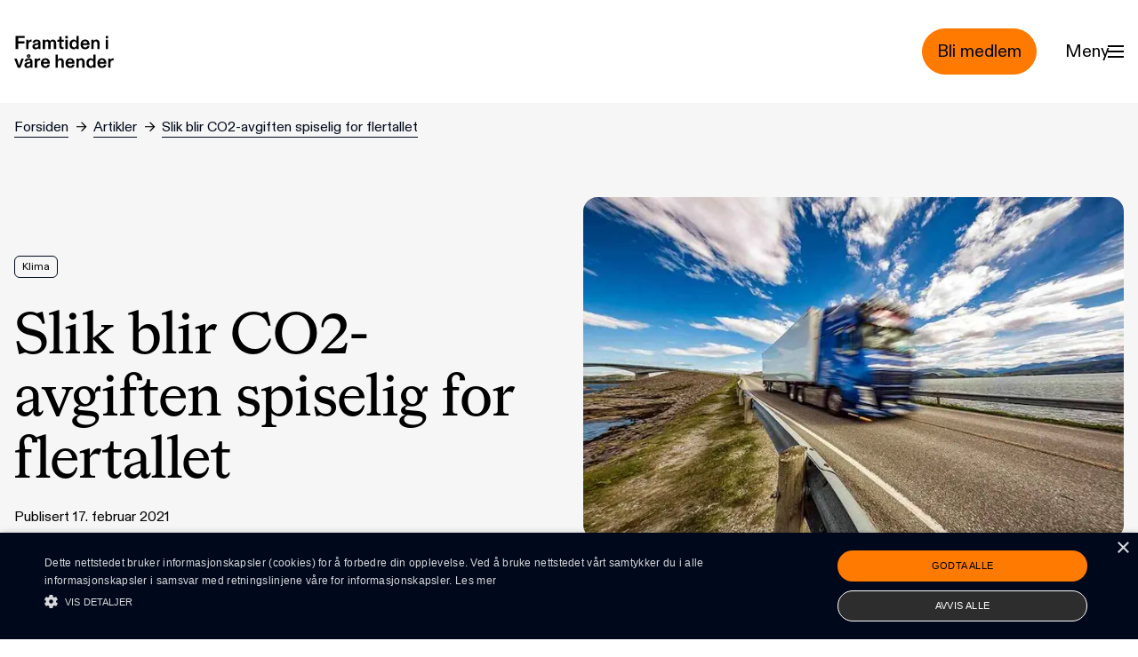

--- FILE ---
content_type: text/html; charset=UTF-8
request_url: https://www.framtiden.no/artikler/slik-blir-co2-avgiften-spiselig-for-flertallet
body_size: 14581
content:


<!DOCTYPE html>
<html lang="no">
  <head>
    <meta charset="utf-8" />
    <meta name="viewport" content="width=device-width, initial-scale=1" />
    <meta http-equiv="x-ua-compatible" content="ie=edge" />
    <link rel="icon" href="/favicon.ico" sizes="any"><!-- 32×32 -->
    <link rel="icon" href="/icon.svg" type="image/svg+xml">
    <link rel="apple-touch-icon" href="/apple-touch-icon.png"><!-- 180×180 -->
    <link rel="manifest" href="/site.webmanifest" />

    
    <link rel="stylesheet" href="https://www.framtiden.no/build/assets/main-2cb6bdd3.css" />
    <script type="module">!function(){const e=document.createElement("link").relList;if(!(e&&e.supports&&e.supports("modulepreload"))){for(const e of document.querySelectorAll('link[rel="modulepreload"]'))r(e);new MutationObserver((e=>{for(const o of e)if("childList"===o.type)for(const e of o.addedNodes)if("LINK"===e.tagName&&"modulepreload"===e.rel)r(e);else if(e.querySelectorAll)for(const o of e.querySelectorAll("link[rel=modulepreload]"))r(o)})).observe(document,{childList:!0,subtree:!0})}function r(e){if(e.ep)return;e.ep=!0;const r=function(e){const r={};return e.integrity&&(r.integrity=e.integrity),e.referrerpolicy&&(r.referrerPolicy=e.referrerpolicy),"use-credentials"===e.crossorigin?r.credentials="include":"anonymous"===e.crossorigin?r.credentials="omit":r.credentials="same-origin",r}(e);fetch(e.href,r)}}();</script>
<script type="module" src="https://www.framtiden.no/build/assets/app-378bdd0d.js" crossorigin onload="e=new CustomEvent(&#039;vite-script-loaded&#039;, {detail:{path: &#039;src/js/main.js&#039;}});document.dispatchEvent(e);"></script>

        <script type="text/javascript" charset="UTF-8" src="//cdn.cookie-script.com/s/bf09e2b94fceb677e32533a05ce8304f.js"></script>
  <title>Slik blir CO2-avgiften spiselig for… | Framtiden i våre hender</title>
<script>!function(f,b,e,v,n,t,s){if(f.fbq)return;n=f.fbq=function(){n.callMethod?
n.callMethod.apply(n,arguments):n.queue.push(arguments)};if(!f._fbq)f._fbq=n;
n.push=n;n.loaded=!0;n.version='2.0';n.queue=[];t=b.createElement(e);t.async=!0;
t.src=v;s=b.getElementsByTagName(e)[0];s.parentNode.insertBefore(t,s)}(window,
document,'script','https://connect.facebook.net/en_US/fbevents.js');
fbq('init', '932881330554542');
fbq('track', 'PageView');
</script>
<script>_linkedin_data_partner_id = "5847106";
</script>
<script>var _paq = window._paq = window._paq || [];
_paq.push(['trackPageView']);
_paq.push(['enableLinkTracking']);
_paq.push(["setDomains", ["*.www.framtiden.no","*.framtiden.hypersys.no"]]);
_paq.push(["enableCrossDomainLinking"]);
(function() {
var u="https://framtiden.matomo.cloud/";
_paq.push(['setTrackerUrl', u+'matomo.php']);
_paq.push(['setSiteId', 1]);
var d=document, g=d.createElement('script'), s=d.getElementsByTagName('script')[0];
g.type='text/javascript'; g.async=true; g.src=u+'matomo.js'; s.parentNode.insertBefore(g,s);
})();

var _mtm = window._mtm = window._mtm || [];
_mtm.push({'mtm.startTime': (new Date().getTime()), 'event': 'mtm.Start'});
var d=document, g=d.createElement('script'), s=d.getElementsByTagName('script')[0];
g.async=true; g.src='https://cdn.matomo.cloud/framtiden.matomo.cloud/container_appe53Jb.js'; 
s.parentNode.insertBefore(g,s);

</script><meta name="generator" content="SEOmatic">
<meta name="description" content="Øk CO2-avgiften, øremerk inntektene til nye klimatiltak, og kompenser grupper som rammes for hardt av avgiften. Da vil flere godta klimaavgiftene, ifølge…">
<meta name="referrer" content="no-referrer-when-downgrade">
<meta name="robots" content="all">
<meta content="132368899297" property="fb:profile_id">
<meta content="no" property="og:locale">
<meta content="Framtiden i våre hender" property="og:site_name">
<meta content="website" property="og:type">
<meta content="https://www.framtiden.no/artikler/slik-blir-co2-avgiften-spiselig-for-flertallet" property="og:url">
<meta content="Slik blir CO2-avgiften spiselig for flertallet" property="og:title">
<meta content="Øk CO2-avgiften, øremerk inntektene til nye klimatiltak, og kompenser grupper som rammes for hardt av avgiften. Da vil flere godta klimaavgiftene, ifølge…" property="og:description">
<meta content="https://www.framtiden.no/filer/transforms/Tema/Klima-og-miljø/_1200x630_crop_center-center_82_none/semitrailer_istock_nett_946_600.jpg?mtime=1679317568" property="og:image">
<meta content="1200" property="og:image:width">
<meta content="630" property="og:image:height">
<meta content="Hvordan kan miljøavgifter utformes for å gi størst mulig utslippskutt uten å gi for store geografiske og sosiale konsekvenser?" property="og:image:alt">
<meta content="https://instagram.com/framtidenivarehender" property="og:see_also">
<meta content="https://www.youtube.com/@Framtidenivh/" property="og:see_also">
<meta content="https://no.linkedin.com/company/framtiden-i-v%C3%A5re-hender" property="og:see_also">
<meta content="https://no.wikipedia.org/wiki/Framtiden_i_v%C3%A5re_hender" property="og:see_also">
<meta content="https://www.facebook.com/framtidenivh" property="og:see_also">
<meta content="https://www.twitter.com/fivh" property="og:see_also">
<meta name="twitter:card" content="summary_large_image">
<meta name="twitter:site" content="@fivh">
<meta name="twitter:creator" content="@fivh">
<meta name="twitter:title" content="Slik blir CO2-avgiften spiselig for flertallet">
<meta name="twitter:description" content="Øk CO2-avgiften, øremerk inntektene til nye klimatiltak, og kompenser grupper som rammes for hardt av avgiften. Da vil flere godta klimaavgiftene, ifølge…">
<meta name="twitter:image" content="https://www.framtiden.no/filer/transforms/Tema/Klima-og-miljø/_800x418_crop_center-center_82_none/semitrailer_istock_nett_946_600.jpg?mtime=1679317568">
<meta name="twitter:image:width" content="800">
<meta name="twitter:image:height" content="418">
<meta name="twitter:image:alt" content="Hvordan kan miljøavgifter utformes for å gi størst mulig utslippskutt uten å gi for store geografiske og sosiale konsekvenser?">
<link href="https://www.framtiden.no/artikler/slik-blir-co2-avgiften-spiselig-for-flertallet" rel="canonical">
<link href="https://www.framtiden.no/" rel="home">
<link type="text/plain" href="https://www.framtiden.no/humans.txt" rel="author"></head>

  <body id="body" class="antialiased overflow-x-hidden"><noscript><img height="1" width="1" style="display:none"
src="https://www.facebook.com/tr?id=932881330554542&ev=PageView&noscript=1" /></noscript>


    <a class="sr-only focus:not-sr-only z-50 block w-screen bg-orange-400 text-black text-base focus-visible:outline-none !p-4" href="#main">Hopp til hovedinnhold</a>

<header
  id="page-header" class="top-0 flex pb-8 bg-white">

    <div
    id="top-row" class="container z-50 flex items-center justify-between w-full pt-8">

        <div class="flex items-center justify-start flex-auto">
      <a href="https://www.framtiden.no/" class="w-24 md:w-28">
        <svg class="w-full" width="117" height="39" title="Til forsiden" xmlns="http://www.w3.org/2000/svg" viewBox="0 0 117 39" fill="none">
  <path d="M1.694 16H4.576V9.532H11.946V7.09H4.576V3.042H12.364V0.599999H1.694V16ZM14.1257 16H16.8097V10.676C16.8097 8.322 18.0197 7.486 19.6697 7.486C20.0217 7.486 20.2637 7.53 20.4397 7.574V4.978C20.2637 4.934 20.0877 4.912 19.8677 4.912C18.2617 4.912 17.2937 5.99 16.7217 7.2C16.7877 6.804 16.8097 6.474 16.8097 6.078V5.264H14.1257V16ZM24.9611 16.396C26.8971 16.396 27.9971 15.582 28.5691 14.526C28.5031 14.878 28.4591 15.208 28.4591 15.56V16H30.9451V9.686C30.9451 6.672 29.6251 4.912 26.3471 4.912C23.5751 4.912 21.7491 6.496 21.5731 8.74H24.3451C24.4551 7.618 25.2471 6.914 26.5011 6.914C27.6451 6.914 28.2611 7.574 28.2611 8.322C28.2611 8.85 27.9971 9.136 27.2711 9.246L25.6211 9.488C23.2671 9.818 21.3531 10.654 21.3531 13.118C21.3531 15.274 22.9371 16.396 24.9611 16.396ZM25.7751 14.416C24.8291 14.416 24.0811 13.888 24.0811 12.942C24.0811 11.93 24.9171 11.49 26.1931 11.314L27.2711 11.138C27.7331 11.094 28.0851 10.962 28.3491 10.764V11.842C28.3491 13.36 27.2051 14.416 25.7751 14.416ZM33.5476 16H36.2316V9.752C36.2316 8.08 37.0896 7.046 38.2556 7.046C39.4656 7.046 40.0376 8.08 40.0376 9.642V16H42.7216V9.752C42.7216 8.124 43.6236 7.046 44.7896 7.046C45.9556 7.046 46.5716 8.08 46.5716 9.642V16H49.2556V9.246C49.2556 6.628 47.7156 4.912 45.5596 4.912C43.9976 4.912 42.6776 5.88 42.0616 6.914C41.6656 5.946 40.5876 4.912 39.2456 4.912C37.6616 4.912 36.6716 5.858 36.1436 6.804C36.2096 6.452 36.2316 6.078 36.2316 5.748V5.264H33.5476V16ZM56.5183 16.198C57.2003 16.198 57.8383 16.088 58.1023 16V13.976C57.8383 14.02 57.5523 14.042 57.2883 14.042C56.1443 14.042 55.7043 13.382 55.7043 12.26V7.398H58.3443V5.264H55.7043V1.392H53.0203V5.264H50.5783V7.398H53.0203V12.656C53.0203 15.054 54.2303 16.198 56.5183 16.198ZM60.1013 3.636H62.8953V0.819999H60.1013V3.636ZM60.1453 16H62.8293V5.264H60.1453V16ZM69.8713 16.396C71.8513 16.396 72.8193 15.318 73.2373 14.526C73.1493 14.9 73.1493 15.186 73.1493 15.56V16H75.8333V0.599999H73.1493V5.748C73.1493 6.078 73.1493 6.408 73.2373 6.804C72.6213 5.77 71.5873 4.912 69.9153 4.912C67.4073 4.912 64.9653 6.826 64.9653 10.676C64.9653 14.46 67.0333 16.396 69.8713 16.396ZM70.5093 14.284C68.9033 14.284 67.6933 12.876 67.6933 10.654C67.6933 8.52 68.9033 7.046 70.5093 7.046C72.1153 7.046 73.3033 8.454 73.3033 10.654C73.3033 12.81 72.1153 14.284 70.5093 14.284ZM83.4194 16.396C86.3234 16.396 88.2154 14.702 88.4354 12.502H85.7074C85.5314 13.624 84.5854 14.284 83.4194 14.284C81.7914 14.284 80.7134 12.986 80.6914 11.292H88.5014V10.698C88.5014 7.2 86.6094 4.912 83.3314 4.912C80.2074 4.912 77.9414 7.222 77.9414 10.61C77.9414 14.328 80.2074 16.396 83.4194 16.396ZM80.6694 9.356C80.8234 7.948 81.8574 6.914 83.3094 6.914C84.7614 6.914 85.7074 7.904 85.7514 9.356H80.6694ZM90.6531 16H93.3371V9.708C93.3371 8.212 94.3051 7.046 95.6251 7.046C96.8791 7.046 97.6491 8.036 97.6491 9.62V16H100.333V9.224C100.333 6.584 98.9251 4.912 96.5491 4.912C94.8551 4.912 93.8431 5.726 93.2491 6.804C93.3151 6.386 93.3371 6.056 93.3371 5.748V5.264H90.6531V16ZM107.539 3.636H110.333V0.819999H107.539V3.636ZM107.583 16H110.267V5.264H107.583V16ZM4.158 38H7.282L11.22 27.264H8.448L6.116 34.348C5.962 34.81 5.852 35.184 5.742 35.734C5.61 35.184 5.522 34.81 5.346 34.348L2.992 27.264H0.11L4.158 38ZM16.9809 26.406C18.1689 26.406 19.1369 25.548 19.1369 24.294C19.1369 23.062 18.1689 22.204 16.9809 22.204C15.7929 22.204 14.8469 23.062 14.8469 24.294C14.8469 25.548 15.7929 26.406 16.9809 26.406ZM16.9809 25.042C16.5849 25.042 16.3209 24.734 16.3209 24.294C16.3209 23.876 16.5849 23.568 16.9809 23.568C17.3769 23.568 17.6409 23.876 17.6409 24.294C17.6409 24.734 17.3769 25.042 16.9809 25.042ZM15.5509 38.396C17.4869 38.396 18.5869 37.582 19.1589 36.526C19.0929 36.878 19.0489 37.208 19.0489 37.56V38H21.5349V31.686C21.5349 28.672 20.2149 26.912 16.9369 26.912C14.1649 26.912 12.3389 28.496 12.1629 30.74H14.9349C15.0449 29.618 15.8369 28.914 17.0909 28.914C18.2349 28.914 18.8509 29.574 18.8509 30.322C18.8509 30.85 18.5869 31.136 17.8609 31.246L16.2109 31.488C13.8569 31.818 11.9429 32.654 11.9429 35.118C11.9429 37.274 13.5269 38.396 15.5509 38.396ZM16.3649 36.416C15.4189 36.416 14.6709 35.888 14.6709 34.942C14.6709 33.93 15.5069 33.49 16.7829 33.314L17.8609 33.138C18.3229 33.094 18.6749 32.962 18.9389 32.764V33.842C18.9389 35.36 17.7949 36.416 16.3649 36.416ZM24.1374 38H26.8214V32.676C26.8214 30.322 28.0314 29.486 29.6814 29.486C30.0334 29.486 30.2754 29.53 30.4514 29.574V26.978C30.2754 26.934 30.0994 26.912 29.8794 26.912C28.2734 26.912 27.3054 27.99 26.7334 29.2C26.7994 28.804 26.8214 28.474 26.8214 28.078V27.264H24.1374V38ZM36.7768 38.396C39.6808 38.396 41.5728 36.702 41.7928 34.502H39.0648C38.8888 35.624 37.9428 36.284 36.7768 36.284C35.1488 36.284 34.0708 34.986 34.0488 33.292H41.8588V32.698C41.8588 29.2 39.9668 26.912 36.6888 26.912C33.5648 26.912 31.2988 29.222 31.2988 32.61C31.2988 36.328 33.5648 38.396 36.7768 38.396ZM34.0268 31.356C34.1808 29.948 35.2148 28.914 36.6668 28.914C38.1188 28.914 39.0648 29.904 39.1088 31.356H34.0268ZM48.6296 38H51.3136V31.708C51.3136 30.212 52.2816 29.046 53.6016 29.046C54.8556 29.046 55.6256 30.036 55.6256 31.62V38H58.3096V31.224C58.3096 28.584 56.9016 26.912 54.5256 26.912C52.8316 26.912 51.8196 27.726 51.2256 28.804C51.2916 28.386 51.3136 28.056 51.3136 27.748V22.6H48.6296V38ZM65.8022 38.396C68.7062 38.396 70.5982 36.702 70.8182 34.502H68.0902C67.9142 35.624 66.9682 36.284 65.8022 36.284C64.1742 36.284 63.0962 34.986 63.0742 33.292H70.8842V32.698C70.8842 29.2 68.9922 26.912 65.7142 26.912C62.5902 26.912 60.3242 29.222 60.3242 32.61C60.3242 36.328 62.5902 38.396 65.8022 38.396ZM63.0522 31.356C63.2062 29.948 64.2402 28.914 65.6922 28.914C67.1442 28.914 68.0902 29.904 68.1342 31.356H63.0522ZM73.0359 38H75.7199V31.708C75.7199 30.212 76.6879 29.046 78.0079 29.046C79.2619 29.046 80.0319 30.036 80.0319 31.62V38H82.7159V31.224C82.7159 28.584 81.3079 26.912 78.9319 26.912C77.2379 26.912 76.2259 27.726 75.6319 28.804C75.6979 28.386 75.7199 28.056 75.7199 27.748V27.264H73.0359V38ZM89.6584 38.396C91.6384 38.396 92.6064 37.318 93.0244 36.526C92.9364 36.9 92.9364 37.186 92.9364 37.56V38H95.6204V22.6H92.9364V27.748C92.9364 28.078 92.9364 28.408 93.0244 28.804C92.4084 27.77 91.3744 26.912 89.7024 26.912C87.1944 26.912 84.7524 28.826 84.7524 32.676C84.7524 36.46 86.8204 38.396 89.6584 38.396ZM90.2964 36.284C88.6904 36.284 87.4804 34.876 87.4804 32.654C87.4804 30.52 88.6904 29.046 90.2964 29.046C91.9024 29.046 93.0904 30.454 93.0904 32.654C93.0904 34.81 91.9024 36.284 90.2964 36.284ZM103.206 38.396C106.11 38.396 108.002 36.702 108.222 34.502H105.494C105.318 35.624 104.372 36.284 103.206 36.284C101.578 36.284 100.5 34.986 100.478 33.292H108.288V32.698C108.288 29.2 106.396 26.912 103.118 26.912C99.9945 26.912 97.7285 29.222 97.7285 32.61C97.7285 36.328 99.9945 38.396 103.206 38.396ZM100.456 31.356C100.61 29.948 101.644 28.914 103.096 28.914C104.548 28.914 105.494 29.904 105.538 31.356H100.456ZM110.44 38H113.124V32.676C113.124 30.322 114.334 29.486 115.984 29.486C116.336 29.486 116.578 29.53 116.754 29.574V26.978C116.578 26.934 116.402 26.912 116.182 26.912C114.576 26.912 113.608 27.99 113.036 29.2C113.102 28.804 113.124 28.474 113.124 28.078V27.264H110.44V38Z" fill="black"></path>
</svg>

      </a>
    </div>

        


<a class="inline-flex items-center border rounded-full text-sm lg:text-lg px-4 py-3 text-black border-orange-400 bg-orange-400 hover:bg-black hover:border-black hover:text-white" href="/medlemskap/bli-medlem">    <span>Bli medlem</span>
    
</a>

        <div class="py-1 ml-4 md:ml-8">
      <button id="menu-toggle" aria-label="Menu" aria-expanded="false" aria-controls="menu" class="flex items-center gap-2 text-sm cursor-pointer pointer-events-auto menu-toggle group flex-nowrap md:text-base lg:text-lg">
        <span class="w-10 pointer-events-none lg:w-12">Meny</span>
        <div class="pointer-events-none hamburger-menu" aria-hidden="true">
          <span></span>
          <span></span>
          <span></span>
        </div>
      </button>
    </div>
  </div>


    <nav id="menu" hidden aria-hidden="true" aria-expanded="false" aria-labelledby="menu-toggle" role="navigation" class="fixed inset-0 z-40 pt-32 overflow-y-scroll bg-orange-200 md:pt-48">
    <div class="container">
      
<div class="md:flex">

        <div class="mb-8 md:mb-14 block md:hidden">
        
<form  class="relative w-full mx-auto" action="https://www.framtiden.no/search">
    <input
        class="w-full
            placeholder-black
            bg-transparent
            border
            border-black text-black placeholder-black
            rounded-md
            appearance-none
            px-2
            py-2
            md:py-4
            pl-4
            md:pl-8
            text-sm
            tracking-2
            "
        type="search"
        name="q"
        aria-label="Søk"
        autocomplete="off"
        value=""
        placeholder="Søk">
</form>    </div>

        <ul class="w-full md:w-4/12 mb-8 md:mb-0 ">
                    <li class="text-2xl md:text-3xl lg:text-5xl font-serif pt-2 mb-2 md:mb-5">
                <a class="hover:underline" href="https://www.framtiden.no/medlemskap/bli-medlem">Bli medlem</a>
            </li>
                    <li class="text-2xl md:text-3xl lg:text-5xl font-serif pt-2 mb-2 md:mb-5">
                <a class="hover:underline" href="https://www.framtiden.no/gaver-og-donasjoner">Støtt oss</a>
            </li>
                    <li class="text-2xl md:text-3xl lg:text-5xl font-serif pt-2 mb-2 md:mb-5">
                <a class="hover:underline" href="https://www.framtiden.no/artikler">Artikler</a>
            </li>
                    <li class="text-2xl md:text-3xl lg:text-5xl font-serif pt-2 mb-2 md:mb-5">
                <a class="hover:underline" href="https://www.framtiden.no/tema">Våre tema</a>
            </li>
                    <li class="text-2xl md:text-3xl lg:text-5xl font-serif pt-2 mb-2 md:mb-5">
                <a class="hover:underline" href="https://www.framtiden.no/tips">Grønne tips</a>
            </li>
            </ul>

    <div class="w-full md:w-8/12">

                <div class="mb-8 md:mb-14 hidden md:block">
            
<form  class="relative w-full mx-auto" action="https://www.framtiden.no/search">
    <input
        class="w-full
            placeholder-black
            bg-transparent
            border
            border-black text-black placeholder-black
            rounded-md
            appearance-none
            px-2
            py-2
            md:py-4
            pl-4
            md:pl-8
            text-sm
            tracking-2
            "
        type="search"
        name="q"
        aria-label="Søk"
        autocomplete="off"
        value=""
        placeholder="Søk">
</form>        </div>

                <div class="flex flex-wrap justify-between">
                                                <section class="w-full md:w-1/3 mb-5 pr-5">
                        <h2 class="text-xs md:text-base lg:text-lg mb-2 md:mb-5">Engasjer deg</h2>
                                                    <ul>
                                                            <li class="text-base md:text-xl lg:text-2xl font-serif mb-px md:mb-2" >
                        <a class="inline-block hover:underline py-1" href="https://www.framtiden.no/kampanjer">Skriv under</a>
                    </li>
                                                                                                <li class="text-base md:text-xl lg:text-2xl font-serif mb-px md:mb-2" >
                        <a class="inline-block hover:underline py-1" href="https://www.framtiden.no/om-oss/lokallag">Bli med i lokallag</a>
                    </li>
                                                                                </ul>
                                                    </section>
                                                                <section class="w-full md:w-1/3 mb-5 pr-5">
                        <h2 class="text-xs md:text-base lg:text-lg mb-2 md:mb-5">Om oss</h2>
                                                    <ul>
                                                            <li class="text-base md:text-xl lg:text-2xl font-serif mb-px md:mb-2" >
                        <a class="inline-block hover:underline py-1" href="https://www.framtiden.no/om-oss">Om oss</a>
                    </li>
                                                                                                <li class="text-base md:text-xl lg:text-2xl font-serif mb-px md:mb-2" >
                        <a class="inline-block hover:underline py-1" href="https://www.framtiden.no/om-oss/kontakt">Kontakt oss</a>
                    </li>
                                                                                </ul>
                                                    </section>
                                                                <section class="w-full md:w-1/3 mb-5 pr-5">
                        <h2 class="text-xs md:text-base lg:text-lg mb-2 md:mb-5">Følg oss</h2>
                                                    <ul>
                                                            <li class="text-base md:text-xl lg:text-2xl font-serif mb-px md:mb-2" >
                        <a class="inline-block hover:underline py-1" href="https://nb-no.facebook.com/framtidenivh">Facebook</a>
                    </li>
                                                                                                <li class="text-base md:text-xl lg:text-2xl font-serif mb-px md:mb-2" >
                        <a class="inline-block hover:underline py-1" href="https://instagram.com/framtidenivarehender">Instagram</a>
                    </li>
                                                                                </ul>
                                                    </section>
                                    </div>
    </div>
</div>
    </div>
  </nav>

</header>


     <div class="relative z-20 bg-gray-100">

                <div class="container pt-4">
         


<nav  aria-label="Brødsmulesti">
  <ol class="flex space-x-1 md:space-x-2 items-baseline text-xxs md:text-xs lg:text-sm">
            <li  class="truncate">
          <a class="underlined_link" href="https://www.framtiden.no/">Forsiden</a>
        </li>

        <span class="w-3 pb-0.5 mx-1" aria-hidden="true">→</span>

            <li  class="truncate">
          <a class="underlined_link" href="https://www.framtiden.no/artikler">Artikler</a>
        </li>

        <span class="w-3 pb-0.5 mx-1 hidden sm:block" aria-hidden="true">→</span>

            <li  class="sr-only sm:not-sr-only sm:!truncate">
          <a class="underlined_link" href="https://www.framtiden.no/artikler/slik-blir-co2-avgiften-spiselig-for-flertallet" aria-current="page">Slik blir CO2-avgiften spiselig for flertallet</a>
        </li>

        

      </ol>
</nav>
        </div>
        <div id="main" >
          	<article>

		





	<header class=""> <div class="container">

		<div
			class="grid grid-cols-12 mt-4 gap-x-4 md:gap-x-8 md:mt-10 lg:mt-16">

						<div
				class="grid content-center col-span-full md:col-start-1 md:col-span-6 mt-8 md:mt-0">

								

    
  <ul class="flex justify-start pb-2 lg:mb-6">
            <li>
            

<div class="px-1 md:px-2 py-1 mr-2 text-center bg-transparent border rounded-md border-black w-fit">
    <p class="text-xxs ">Klima</p>
</div>        </li>
      </ul>


								<h1 class="text-3xl sm:text-4xl md:text-5xl lg:text-6xl font-serif font-medium mb-4 ">
					Slik blir CO2-avgiften spiselig for flertallet
				</h1>

								
																		<div class="">
													Publisert
							17. februar 2021
																								</div>
				
											</div>

										
                                                 
  
      
    
      
        
                        
    
    
    
    
    <figure  class="order-first col-span-full md:order-2 md:col-start-7 md:col-span-6">
    <img  class="rounded-2xl" src="https://fivh.imgix.net/images/Tema/Klima-og-milj%C3%B8/semitrailer_istock_nett_946_600.jpg?auto=compress%2Cformat&amp;fit=clip&amp;imgixProfile=default&amp;q=40&amp;w=320" srcset="https://fivh.imgix.net/images/Tema/Klima-og-milj%C3%B8/semitrailer_istock_nett_946_600.jpg?auto=compress%2Cformat&amp;fit=clip&amp;imgixProfile=default&amp;q=40&amp;w=320 320w, https://fivh.imgix.net/images/Tema/Klima-og-milj%C3%B8/semitrailer_istock_nett_946_600.jpg?auto=compress%2Cformat&amp;fit=clip&amp;imgixProfile=default&amp;q=40&amp;w=520 520w, https://fivh.imgix.net/images/Tema/Klima-og-milj%C3%B8/semitrailer_istock_nett_946_600.jpg?auto=compress%2Cformat&amp;fit=clip&amp;imgixProfile=default&amp;q=40&amp;w=720 720w, https://fivh.imgix.net/images/Tema/Klima-og-milj%C3%B8/semitrailer_istock_nett_946_600.jpg?auto=compress%2Cformat&amp;fit=clip&amp;imgixProfile=default&amp;q=40&amp;w=920 920w, https://fivh.imgix.net/images/Tema/Klima-og-milj%C3%B8/semitrailer_istock_nett_946_600.jpg?auto=compress%2Cformat&amp;fit=clip&amp;imgixProfile=default&amp;q=40&amp;w=1120 1120w, https://fivh.imgix.net/images/Tema/Klima-og-milj%C3%B8/semitrailer_istock_nett_946_600.jpg?auto=compress%2Cformat&amp;fit=clip&amp;imgixProfile=default&amp;q=40&amp;w=1280 1280w" width="320" height="203" alt="" sizes="(max-width: 750px) 95vw, (max-width: 1440px) 50vw, 40rem" fetchpriority="high" />
          <figcaption  class="mt-3 text-xxs md:text-xs">
        Hvordan kan miljøavgifter utformes for å gi størst mulig utslippskutt uten å gi for store geografiske og sosiale konsekvenser? Foto: cookelma/iStock
      </figcaption>
      </figure>



			
			<div
				class="col-span-full lg:col-span-6 lg:col-start-4 md:order-last">
													<div class="font-serif text-lg md:text-xl lg:text-3xl 1  mt-8 md:mt-16  mb-6 md:mb-10 lg:mb-16">
						<p>Øk CO2-avgiften, øremerk inntektene til nye klimatiltak, og kompenser grupper som rammes for hardt av avgiften. Da vil flere godta klimaavgiftene, ifølge ny rapport.</p>
					</div>
				
								

<div >
  <div class="text-sm pb-4 border-b border-black">
    Skrevet av:
  </div>

  
                                  
        
        <a  class="grid columns-2 rows-1 justify-start items-start w-full text-sm pt-4 pb-2 border-b border-black">
          
                                                 



          <span class="col-start-2 font-serif leading-relaxed">Håvard Sagbakken Saanum</span>
          <span class="col-start-2 row-span-2 text-xs"></span>
        </a>
  </div>

			</div>
		</div>
	</div>

	</header>


		<main class="main-grid main-grid--article">
			

        
                    
                    

        

    
<div class="richText grid-block col-start-1 lg:col-span-6 lg:col-start-4 py-8 lg:py-16 rich-text text-base">
    <p>Det viktigste tiltaket vi har for å kutte klimagassutslipp, er gjennom prising av utslipp. Det skal lønne seg å handle grønt.</p>
<p>Dette
 gjøres allerede i dag gjennom CO2-avgiften, men den er i dag alt for 
lav til å utgjøre en stor nok effekt til at vi skal nå klimamålene.</p>
<h3>Folkelig aksept</h3>
<p>Debatten som har pågått siden <a href="https://www.framtiden.no/202101087679/aktuelt/klima/etterlengtet-ny-klimaplan-mangler-ambisjoner.html" target="_blank" rel="noreferrer noopener">Regjeringen la fram sitt forslag til klimaplan</a>,
 viser at et hvert forsøk på økning av avgiften møter kraftig motstand 
fra politikere som frykter at kostnaden i for stor grad skal bæres av 
folk og bedrifter, og at det er for lite folkelig aksept for slike 
avgifter.</p>
<p>Sammen med Fagforbundet og flere andre 
miljøorganisasjoner, har Framtiden i våre hender derfor fått Menon 
Economics til å utarbeide en rapport som nettopp svarer på disse 
problemstillingene.</p>
<p>Hvordan kan miljøavgifter utformes for å gi 
størst mulig utslippskutt uten å gi for store geografiske og sosiale 
konsekvenser? Hvordan kan man sikre bred folkelig aksept for slike 
avgifter?</p>
<p><a href="https://www.framtiden.no/filer/dokumenter/Rapporter/2021/2021-01-Sett-pris-p%C3%A5-klimaet.pdf" target="_blank" rel="noreferrer noopener"><strong>Les hele rapporten her</strong></a></p>
<h2>Folk ønsker øremerking</h2>
<p>Rapporten
 inneholder en spørreundersøkelse som viser at det er stor støtte i 
befolkningen for en klimapolitikk som legger opp til at vi skal klare 
målet om 50-55 prosent kutt innen 2030. Videre er det bred støtte for å 
bruke avgift som et virkemiddel, for å sikre <em>forurenser betaler-prinsippet</em>.</p>
<p>En
 viktig detalj, er at støtten til avgift økes betydelig når 
avgiftsinntekten øremerkes. Dette må forstås som at mange av de som er 
skeptiske til dagens CO2-avgift, snur og blir positive når de vet hva 
avgiftsinntekten går til.</p>
<p>Folk ønsker aller helst at den går til å
 gjennomføre flere klimatiltak, men dels også til å kompensere grupper 
som uforholdsmessig blir ramma av avgiftsøkningen. Eksempelvis 
lavinntektsfamilier eller bedrifter i mindre sentrale strøk.</p>
<h2>Fungerer i hele landet</h2>
<p>Hovedkonklusjonen
 fra Menon er dermed tydelig: avgiftsinntekten må i størst mulig grad 
øremerkes nye klimatiltak, ikke gå til finansiering av statens øvrige 
utgifter slik det er i dag. Videre må deler av avgiftsinntekten rettes 
mot tiltak for grupper i befolkningen som vil rammes uforholdsmessig 
hardt av avgiftsøkningen, og som støtte til næringer i distriktet.</p>
<p>Slik blir både intensjonen med avgiften tydeligere for folk flest, som igjen gir større aksept og en mindre polarisert debatt.</p>
<p>Samtidig
 vil avbøtende tiltak og omstillingssubsidier for utsatte næringer, 
bidra til å få bedrifter og folk over kneika og mot en grønnere retning,
 med lavere utslipp og ditto lavere kostnader knyttet til klimaavgifter.</p>
<p>Her
 ligger nøkkelen til å få med hele landet på det grønne skiftet, og 
unngå at de folka med minst fra før skal komme tapende ut.</p>
</div>


		</main>

						<footer
			class="main-grid">

						
  

    
  <div class="grid-block grid-block--full-width text-black block-has-bg bg-blue-200 py-16 lg:py-32">
    <div class="container grid grid-cols-12 gap-x-2 md:gap-x-8">
      


<aside  class="contents">

  
                                                 
  
      
    
      
        
                        
    
    
    
    
    <figure  class="col-span-full md:col-span-4 mb-4 md:mb-0 md:col-start-1 lg:col-start-2">
    <img  class="rounded-2xl" src="https://fivh.imgix.net/images/Folk/SebastianDahl-57-_DSF8928-fredag.jpg?auto=compress%2Cformat&amp;fit=clip&amp;imgixProfile=default&amp;q=40&amp;w=320" srcset="https://fivh.imgix.net/images/Folk/SebastianDahl-57-_DSF8928-fredag.jpg?auto=compress%2Cformat&amp;fit=clip&amp;imgixProfile=default&amp;q=40&amp;w=320 320w, https://fivh.imgix.net/images/Folk/SebastianDahl-57-_DSF8928-fredag.jpg?auto=compress%2Cformat&amp;fit=clip&amp;imgixProfile=default&amp;q=40&amp;w=520 520w, https://fivh.imgix.net/images/Folk/SebastianDahl-57-_DSF8928-fredag.jpg?auto=compress%2Cformat&amp;fit=clip&amp;imgixProfile=default&amp;q=40&amp;w=720 720w, https://fivh.imgix.net/images/Folk/SebastianDahl-57-_DSF8928-fredag.jpg?auto=compress%2Cformat&amp;fit=clip&amp;imgixProfile=default&amp;q=40&amp;w=920 920w, https://fivh.imgix.net/images/Folk/SebastianDahl-57-_DSF8928-fredag.jpg?auto=compress%2Cformat&amp;fit=clip&amp;imgixProfile=default&amp;q=40&amp;w=1120 1120w, https://fivh.imgix.net/images/Folk/SebastianDahl-57-_DSF8928-fredag.jpg?auto=compress%2Cformat&amp;fit=clip&amp;imgixProfile=default&amp;q=40&amp;w=1280 1280w" width="320" height="213" alt="" sizes="(max-width: 750px) 95vw, (max-width: 1440px) 50vw, 40rem" loading="lazy" />
      </figure>




  <div class="flex flex-col justify-center col-span-full h-full md:col-span-7 lg:col-span-5 order-last">



    
<h2 class="text-xl md:text-2xl lg:text-4xl font-serif font-medium mb-5">  Bli med i kampen mot overforbruk og sløsing!
</h2>

    <div class="text-base rich-text mb-5"><p>Vi er 50 000 medlemmer som ønsker endring. Sammen skaper vi rettferdige løsninger på klima- og naturkrisen.</p></div>

    <div class="flex flex-wrap gap-4">
      


<a class="inline-flex items-center border rounded-full whitespace-nowrap text-sm lg:text-lg px-4 py-3 text-white bg-black border-black hover:text-black hover:bg-transparent hover:border-transparent" href="https://framtiden.hypersys.no/page/nymedlem/signup?type=106023">    <span>Meld deg inn</span>
    <svg class="h-3 md:h-4 pl-2" width="23" height="16" viewBox="0 0 23 20" xmlns="http://www.w3.org/2000/svg">
    <path d="M18.0502 11.1L14.6602 14.49L13.2502 15.93C12.1402 17.04 10.9702 18.21 9.7402 19.5H13.7302C15.8902 17.25 20.4502 12.27 23.0002 9.72C20.4802 7.2 15.9202 2.25 13.7302 0H9.7402C10.9702 1.29 12.1402 2.46 13.2502 3.57L14.6602 5.01L16.0102 6.39C16.8802 7.23 17.6002 8.01 18.0502 8.4H0.200195V11.1H18.0502Z" fill="currentColor"/>
</svg>
</a>

      
  </div>
</aside>


    </div>
  </div>


										
								
								
				<div class="grid grid-cols-12 py-16 col-span-full gap-x-2 md:gap-x-8 lg:py-32 first:pt-0">
					

  
    <div class="col-span-full">
    
<h2 class="text-xl md:text-2xl lg:text-4xl font-serif font-medium mb-5">  <svg class="inline relative w-[1em] h-[0.75em] align-baseline mr-1" width="20" height="20" aria-hidden="true"><use xlink:href='#star_1'></use></svg>Aktuelt
</h2>

    <div class="grid grid-cols-12 gap-x-4 md:gap-x-8">
      <div class="col-span-12 md:col-span-5 md:pr-8">
        

<a href="https://www.framtiden.no/artikler/vaare-reduserte-klimagassutslipp-nulles-ut-med-aarets-juleshopping" class="block group  rounded-2xl">

  
                                                 
  
      
    
      
        
                        
    
    
    
    
    <figure >
    <img  class="rounded-2xl" src="https://fivh.imgix.net/images/Tema/Forbruk/juleshopping-Foto-Kerkez-iStock-872895008.jpg?auto=compress%2Cformat&amp;crop=focalpoint&amp;fit=crop&amp;fp-x=0.5&amp;fp-y=0.5&amp;h=280&amp;imgixProfile=default&amp;q=40&amp;w=320" srcset="https://fivh.imgix.net/images/Tema/Forbruk/juleshopping-Foto-Kerkez-iStock-872895008.jpg?auto=compress%2Cformat&amp;crop=focalpoint&amp;fit=crop&amp;fp-x=0.5&amp;fp-y=0.5&amp;h=280&amp;imgixProfile=default&amp;q=40&amp;w=320 320w, https://fivh.imgix.net/images/Tema/Forbruk/juleshopping-Foto-Kerkez-iStock-872895008.jpg?auto=compress%2Cformat&amp;crop=focalpoint&amp;fit=crop&amp;fp-x=0.5&amp;fp-y=0.5&amp;h=455&amp;imgixProfile=default&amp;q=40&amp;w=520 520w, https://fivh.imgix.net/images/Tema/Forbruk/juleshopping-Foto-Kerkez-iStock-872895008.jpg?auto=compress%2Cformat&amp;crop=focalpoint&amp;fit=crop&amp;fp-x=0.5&amp;fp-y=0.5&amp;h=630&amp;imgixProfile=default&amp;q=40&amp;w=720 720w, https://fivh.imgix.net/images/Tema/Forbruk/juleshopping-Foto-Kerkez-iStock-872895008.jpg?auto=compress%2Cformat&amp;crop=focalpoint&amp;fit=crop&amp;fp-x=0.5&amp;fp-y=0.5&amp;h=805&amp;imgixProfile=default&amp;q=40&amp;w=920 920w, https://fivh.imgix.net/images/Tema/Forbruk/juleshopping-Foto-Kerkez-iStock-872895008.jpg?auto=compress%2Cformat&amp;crop=focalpoint&amp;fit=crop&amp;fp-x=0.5&amp;fp-y=0.5&amp;h=980&amp;imgixProfile=default&amp;q=40&amp;w=1120 1120w, https://fivh.imgix.net/images/Tema/Forbruk/juleshopping-Foto-Kerkez-iStock-872895008.jpg?auto=compress%2Cformat&amp;crop=focalpoint&amp;fit=crop&amp;fp-x=0.5&amp;fp-y=0.5&amp;h=1155&amp;imgixProfile=default&amp;q=40&amp;w=1320 1320w, https://fivh.imgix.net/images/Tema/Forbruk/juleshopping-Foto-Kerkez-iStock-872895008.jpg?auto=compress%2Cformat&amp;crop=focalpoint&amp;fit=crop&amp;fp-x=0.5&amp;fp-y=0.5&amp;h=1330&amp;imgixProfile=default&amp;q=40&amp;w=1520 1520w, https://fivh.imgix.net/images/Tema/Forbruk/juleshopping-Foto-Kerkez-iStock-872895008.jpg?auto=compress%2Cformat&amp;crop=focalpoint&amp;fit=crop&amp;fp-x=0.5&amp;fp-y=0.5&amp;h=1505&amp;imgixProfile=default&amp;q=40&amp;w=1720 1720w, https://fivh.imgix.net/images/Tema/Forbruk/juleshopping-Foto-Kerkez-iStock-872895008.jpg?auto=compress%2Cformat&amp;crop=focalpoint&amp;fit=crop&amp;fp-x=0.5&amp;fp-y=0.5&amp;h=1680&amp;imgixProfile=default&amp;q=40&amp;w=1920 1920w, https://fivh.imgix.net/images/Tema/Forbruk/juleshopping-Foto-Kerkez-iStock-872895008.jpg?auto=compress%2Cformat&amp;crop=focalpoint&amp;fit=crop&amp;fp-x=0.5&amp;fp-y=0.5&amp;h=1855&amp;imgixProfile=default&amp;q=40&amp;w=2120 2120w, https://fivh.imgix.net/images/Tema/Forbruk/juleshopping-Foto-Kerkez-iStock-872895008.jpg?auto=compress%2Cformat&amp;crop=focalpoint&amp;fit=crop&amp;fp-x=0.5&amp;fp-y=0.5&amp;h=1960&amp;imgixProfile=default&amp;q=40&amp;w=2240 2240w" width="320" height="280" alt="" sizes="(max-width: 1020px) 92vw, (max-width: 1440px) 36vw, 31.44rem" loading="lazy" />
      </figure>




        <div class="pt-4 pb-8 rounded-b-xl md:h-[9.5rem]">

      <div class="flex items-baseline">
        

    
  <ul class="flex justify-start pb-1 sm:pb-2 md:pb-4">
            <li>
            

<div class="px-1 md:px-2 py-1 mr-2 text-center bg-transparent border rounded-md border-black w-fit">
    <p class="text-xxs ">Forbruk</p>
</div>        </li>
            <li>
            

<div class="px-1 md:px-2 py-1 mr-2 text-center bg-transparent border rounded-md border-black w-fit">
    <p class="text-xxs ">Klima</p>
</div>        </li>
      </ul>


                          <div class="py-2 text-xxs">
            11. desember 2025
          </div>
              </div>

      <h3 class="text-lg md:text-2xl font-serif group-hover:underline">Årets julegaveshopping nuller ut Norges sparte klimagassutslipp</h3>
    </div>
  </a>

      </div>

      <div class="col-span-12 md:col-span-7">
                  
          


<a href="https://www.framtiden.no/artikler/vet-regjeringen-hvor-bekymret-folk-er" class="group grid grid-cols-12 md:grid-cols-8  md:grid-cols-7 gap-4 md:gap-8 mb-4  ">

    
                                                 
  
      
    
      
        
                        
    
    
    
    
    <figure  class="col-span-4 md:col-span-2">
    <img  class="rounded-2xl" src="https://fivh.imgix.net/images/Folk/Tale/Tale_Hungnes_framtidenivaarehender_Foto-Olina_Nystad1.jpg?auto=compress%2Cformat&amp;crop=focalpoint&amp;fit=crop&amp;fp-x=0.5&amp;fp-y=0.5&amp;h=256&amp;imgixProfile=default&amp;q=40&amp;w=320" srcset="https://fivh.imgix.net/images/Folk/Tale/Tale_Hungnes_framtidenivaarehender_Foto-Olina_Nystad1.jpg?auto=compress%2Cformat&amp;crop=focalpoint&amp;fit=crop&amp;fp-x=0.5&amp;fp-y=0.5&amp;h=256&amp;imgixProfile=default&amp;q=40&amp;w=320 320w, https://fivh.imgix.net/images/Folk/Tale/Tale_Hungnes_framtidenivaarehender_Foto-Olina_Nystad1.jpg?auto=compress%2Cformat&amp;crop=focalpoint&amp;fit=crop&amp;fp-x=0.5&amp;fp-y=0.5&amp;h=416&amp;imgixProfile=default&amp;q=40&amp;w=520 520w, https://fivh.imgix.net/images/Folk/Tale/Tale_Hungnes_framtidenivaarehender_Foto-Olina_Nystad1.jpg?auto=compress%2Cformat&amp;crop=focalpoint&amp;fit=crop&amp;fp-x=0.5&amp;fp-y=0.5&amp;h=576&amp;imgixProfile=default&amp;q=40&amp;w=720 720w, https://fivh.imgix.net/images/Folk/Tale/Tale_Hungnes_framtidenivaarehender_Foto-Olina_Nystad1.jpg?auto=compress%2Cformat&amp;crop=focalpoint&amp;fit=crop&amp;fp-x=0.5&amp;fp-y=0.5&amp;h=736&amp;imgixProfile=default&amp;q=40&amp;w=920 920w, https://fivh.imgix.net/images/Folk/Tale/Tale_Hungnes_framtidenivaarehender_Foto-Olina_Nystad1.jpg?auto=compress%2Cformat&amp;crop=focalpoint&amp;fit=crop&amp;fp-x=0.5&amp;fp-y=0.5&amp;h=896&amp;imgixProfile=default&amp;q=40&amp;w=1120 1120w, https://fivh.imgix.net/images/Folk/Tale/Tale_Hungnes_framtidenivaarehender_Foto-Olina_Nystad1.jpg?auto=compress%2Cformat&amp;crop=focalpoint&amp;fit=crop&amp;fp-x=0.5&amp;fp-y=0.5&amp;h=1056&amp;imgixProfile=default&amp;q=40&amp;w=1320 1320w, https://fivh.imgix.net/images/Folk/Tale/Tale_Hungnes_framtidenivaarehender_Foto-Olina_Nystad1.jpg?auto=compress%2Cformat&amp;crop=focalpoint&amp;fit=crop&amp;fp-x=0.5&amp;fp-y=0.5&amp;h=1152&amp;imgixProfile=default&amp;q=40&amp;w=1440 1440w" width="320" height="256" alt="" sizes="(max-width: 750px) 30vw, (max-width: 1020px) 14vw, 12.2rem" loading="lazy" />
      </figure>




    <div class="grid content-center pr-4 col-span-8 md:col-start-3 md:col-span-5" >

        <div class="flex items-baseline">
            

    
  <ul class="flex justify-start pb-1 sm:pb-2 md:pb-4">
            <li>
            

<div class="px-1 md:px-2 py-1 mr-2 text-center bg-transparent border rounded-md border-black w-fit">
    <p class="text-xxs ">Klima</p>
</div>        </li>
      </ul>


                                        <div class="text-xxs py-2">
                    27. november 2025
                </div>
                    </div>

        <h3 class="font-serif group-hover:underline text-base sm:text-xl lg:text-2xl">Vet regjeringen hvor bekymret folk er?</h3>

    </div>
</a>                  
          


<a href="https://www.framtiden.no/artikler/naa-er-vi-50-000-klimaengasjerte" class="group grid grid-cols-12 md:grid-cols-8  md:grid-cols-7 gap-4 md:gap-8 mb-4  ">

    
                                                 
  
      
    
      
        
                        
    
    
    
    
    <figure  class="col-span-4 md:col-span-2">
    <img  class="rounded-2xl" src="https://fivh.imgix.net/images/Folk/Tale/Tale_Hungnes_Framtiden_i_vare_hender_foto_David_Torch_Juvodden_agenter_web_0211_RGB.jpg?auto=compress%2Cformat&amp;crop=focalpoint&amp;fit=crop&amp;fp-x=0.5&amp;fp-y=0.5&amp;h=256&amp;imgixProfile=default&amp;q=40&amp;w=320" srcset="https://fivh.imgix.net/images/Folk/Tale/Tale_Hungnes_Framtiden_i_vare_hender_foto_David_Torch_Juvodden_agenter_web_0211_RGB.jpg?auto=compress%2Cformat&amp;crop=focalpoint&amp;fit=crop&amp;fp-x=0.5&amp;fp-y=0.5&amp;h=256&amp;imgixProfile=default&amp;q=40&amp;w=320 320w, https://fivh.imgix.net/images/Folk/Tale/Tale_Hungnes_Framtiden_i_vare_hender_foto_David_Torch_Juvodden_agenter_web_0211_RGB.jpg?auto=compress%2Cformat&amp;crop=focalpoint&amp;fit=crop&amp;fp-x=0.5&amp;fp-y=0.5&amp;h=416&amp;imgixProfile=default&amp;q=40&amp;w=520 520w, https://fivh.imgix.net/images/Folk/Tale/Tale_Hungnes_Framtiden_i_vare_hender_foto_David_Torch_Juvodden_agenter_web_0211_RGB.jpg?auto=compress%2Cformat&amp;crop=focalpoint&amp;fit=crop&amp;fp-x=0.5&amp;fp-y=0.5&amp;h=576&amp;imgixProfile=default&amp;q=40&amp;w=720 720w, https://fivh.imgix.net/images/Folk/Tale/Tale_Hungnes_Framtiden_i_vare_hender_foto_David_Torch_Juvodden_agenter_web_0211_RGB.jpg?auto=compress%2Cformat&amp;crop=focalpoint&amp;fit=crop&amp;fp-x=0.5&amp;fp-y=0.5&amp;h=736&amp;imgixProfile=default&amp;q=40&amp;w=920 920w, https://fivh.imgix.net/images/Folk/Tale/Tale_Hungnes_Framtiden_i_vare_hender_foto_David_Torch_Juvodden_agenter_web_0211_RGB.jpg?auto=compress%2Cformat&amp;crop=focalpoint&amp;fit=crop&amp;fp-x=0.5&amp;fp-y=0.5&amp;h=896&amp;imgixProfile=default&amp;q=40&amp;w=1120 1120w, https://fivh.imgix.net/images/Folk/Tale/Tale_Hungnes_Framtiden_i_vare_hender_foto_David_Torch_Juvodden_agenter_web_0211_RGB.jpg?auto=compress%2Cformat&amp;crop=focalpoint&amp;fit=crop&amp;fp-x=0.5&amp;fp-y=0.5&amp;h=1056&amp;imgixProfile=default&amp;q=40&amp;w=1320 1320w, https://fivh.imgix.net/images/Folk/Tale/Tale_Hungnes_Framtiden_i_vare_hender_foto_David_Torch_Juvodden_agenter_web_0211_RGB.jpg?auto=compress%2Cformat&amp;crop=focalpoint&amp;fit=crop&amp;fp-x=0.5&amp;fp-y=0.5&amp;h=1152&amp;imgixProfile=default&amp;q=40&amp;w=1440 1440w" width="320" height="256" alt="" sizes="(max-width: 750px) 30vw, (max-width: 1020px) 14vw, 12.2rem" loading="lazy" />
      </figure>




    <div class="grid content-center pr-4 col-span-8 md:col-start-3 md:col-span-5" >

        <div class="flex items-baseline">
            

    
  <ul class="flex justify-start pb-1 sm:pb-2 md:pb-4">
            <li>
            

<div class="px-1 md:px-2 py-1 mr-2 text-center bg-transparent border rounded-md border-black w-fit">
    <p class="text-xxs ">Klima</p>
</div>        </li>
            <li>
            

<div class="px-1 md:px-2 py-1 mr-2 text-center bg-transparent border rounded-md border-black w-fit">
    <p class="text-xxs ">Organisasjon</p>
</div>        </li>
      </ul>


                                        <div class="text-xxs py-2">
                    29. august 2025
                </div>
                    </div>

        <h3 class="font-serif group-hover:underline text-base sm:text-xl lg:text-2xl">Nå er vi 50 000 klimaengasjerte!</h3>

    </div>
</a>                  
          


<a href="https://www.framtiden.no/artikler/kullskandalen-i-oljefondet" class="group grid grid-cols-12 md:grid-cols-8  md:grid-cols-7 gap-4 md:gap-8 mb-4  ">

    
                                                 
  
      
    
      
        
                        
    
    
    
    
    <figure  class="col-span-4 md:col-span-2">
    <img  class="rounded-2xl" src="https://fivh.imgix.net/images/Tema/Klima-og-natur/kullkraftthailand.jpg?auto=compress%2Cformat&amp;crop=focalpoint&amp;fit=crop&amp;fp-x=0.5&amp;fp-y=0.5&amp;h=256&amp;imgixProfile=default&amp;q=40&amp;w=320" srcset="https://fivh.imgix.net/images/Tema/Klima-og-natur/kullkraftthailand.jpg?auto=compress%2Cformat&amp;crop=focalpoint&amp;fit=crop&amp;fp-x=0.5&amp;fp-y=0.5&amp;h=256&amp;imgixProfile=default&amp;q=40&amp;w=320 320w, https://fivh.imgix.net/images/Tema/Klima-og-natur/kullkraftthailand.jpg?auto=compress%2Cformat&amp;crop=focalpoint&amp;fit=crop&amp;fp-x=0.5&amp;fp-y=0.5&amp;h=416&amp;imgixProfile=default&amp;q=40&amp;w=520 520w, https://fivh.imgix.net/images/Tema/Klima-og-natur/kullkraftthailand.jpg?auto=compress%2Cformat&amp;crop=focalpoint&amp;fit=crop&amp;fp-x=0.5&amp;fp-y=0.5&amp;h=576&amp;imgixProfile=default&amp;q=40&amp;w=720 720w, https://fivh.imgix.net/images/Tema/Klima-og-natur/kullkraftthailand.jpg?auto=compress%2Cformat&amp;crop=focalpoint&amp;fit=crop&amp;fp-x=0.5&amp;fp-y=0.5&amp;h=736&amp;imgixProfile=default&amp;q=40&amp;w=920 920w, https://fivh.imgix.net/images/Tema/Klima-og-natur/kullkraftthailand.jpg?auto=compress%2Cformat&amp;crop=focalpoint&amp;fit=crop&amp;fp-x=0.5&amp;fp-y=0.5&amp;h=896&amp;imgixProfile=default&amp;q=40&amp;w=1120 1120w, https://fivh.imgix.net/images/Tema/Klima-og-natur/kullkraftthailand.jpg?auto=compress%2Cformat&amp;crop=focalpoint&amp;fit=crop&amp;fp-x=0.5&amp;fp-y=0.5&amp;h=1056&amp;imgixProfile=default&amp;q=40&amp;w=1320 1320w, https://fivh.imgix.net/images/Tema/Klima-og-natur/kullkraftthailand.jpg?auto=compress%2Cformat&amp;crop=focalpoint&amp;fit=crop&amp;fp-x=0.5&amp;fp-y=0.5&amp;h=1152&amp;imgixProfile=default&amp;q=40&amp;w=1440 1440w" width="320" height="256" alt="" sizes="(max-width: 750px) 30vw, (max-width: 1020px) 14vw, 12.2rem" loading="lazy" />
      </figure>




    <div class="grid content-center pr-4 col-span-8 md:col-start-3 md:col-span-5" >

        <div class="flex items-baseline">
            

    
  <ul class="flex justify-start pb-1 sm:pb-2 md:pb-4">
            <li>
            

<div class="px-1 md:px-2 py-1 mr-2 text-center bg-transparent border rounded-md border-black w-fit">
    <p class="text-xxs ">Klima</p>
</div>        </li>
            <li>
            

<div class="px-1 md:px-2 py-1 mr-2 text-center bg-transparent border rounded-md border-black w-fit">
    <p class="text-xxs ">Penger</p>
</div>        </li>
      </ul>


                                        <div class="text-xxs py-2">
                    16. mai 2025
                </div>
                    </div>

        <h3 class="font-serif group-hover:underline text-base sm:text-xl lg:text-2xl">Kullskandalen i Oljefondet</h3>

    </div>
</a>        
        <div class="flex justify-start gap-2 mt-8">
                                  
            


<a class="inline-flex items-center border rounded-full text-sm lg:text-lg px-4 py-3 text-black border-black bg-transparent hover:bg-black hover:border-black hover:text-white" href="https://www.framtiden.no/artikler">    <span>Se alle artikler</span>
    
</a>
            


<a class="inline-flex items-center border rounded-full text-sm lg:text-lg px-4 py-3 text-black border-black bg-transparent hover:bg-black hover:border-black hover:text-white" href="https://www.framtiden.no/tips">    <span>Se alle grønne tips</span>
    
</a>
                  </div>
      </div>
    </div>
  </div>
				</div>
			
		</footer>
	</article>
        </div>
    </main>

    


<footer id="footer" class="relative pt-16 pb-8 lg:p-16 text-white bg-black">

    <div class="container md:flex">

                <div class="mb-8 md:mb-14 block md:hidden">
                
<form  class="relative w-full mx-auto" action="https://www.framtiden.no/search">
    <input
        class="w-full
            placeholder-black
            bg-transparent
            border
            border-white text-white placeholder-white
            rounded-md
            appearance-none
            px-2
            py-2
            md:py-4
            pl-4
            md:pl-8
            text-sm
            tracking-2
            "
        type="search"
        name="q"
        aria-label="Søk"
        autocomplete="off"
        value=""
        placeholder="Søk">
</form>
        </div>


                <div class="w-full md:w-4/12 flex flex-col justify-between ">

                        <ul class="mb-8 md:mb-32">
                                    <li class="text-3xl lg:text-5xl font-serif pt-2 mb-2 md:mb-5 max-w-">
                        <a class="hover:underline" href="/medlemskap/bli-medlem">Bli medlem</a>
                    </li>
                                    <li class="text-3xl lg:text-5xl font-serif pt-2 mb-2 md:mb-5 max-w-">
                        <a class="hover:underline" href="https://www.framtiden.no/kampanjer">Kampanjer</a>
                    </li>
                                    <li class="text-3xl lg:text-5xl font-serif pt-2 mb-2 md:mb-5 max-w-">
                        <a class="hover:underline" href="/om-oss">Om oss</a>
                    </li>
                            </ul>

                        <a href="/medlemskap/bli-medlem"
                
                                                 
  
      
    
      
        
                        
    
    
    
    
    <figure  class="max-w-[12rem] hidden md:block">
    <img  class="motion-safe:hover:animate-wiggle rotate-[30deg]" src="https://fivh.imgix.net/images/FIVH_Badge_Blue_2023-04-06-083429_pfzc.png?auto=compress%2Cformat&amp;fit=clip&amp;imgixProfile=default&amp;q=40&amp;w=320" srcset="https://fivh.imgix.net/images/FIVH_Badge_Blue_2023-04-06-083429_pfzc.png?auto=compress%2Cformat&amp;fit=clip&amp;imgixProfile=default&amp;q=40&amp;w=320 320w, https://fivh.imgix.net/images/FIVH_Badge_Blue_2023-04-06-083429_pfzc.png?auto=compress%2Cformat&amp;fit=clip&amp;imgixProfile=default&amp;q=40&amp;w=520 520w, https://fivh.imgix.net/images/FIVH_Badge_Blue_2023-04-06-083429_pfzc.png?auto=compress%2Cformat&amp;fit=clip&amp;imgixProfile=default&amp;q=40&amp;w=720 720w, https://fivh.imgix.net/images/FIVH_Badge_Blue_2023-04-06-083429_pfzc.png?auto=compress%2Cformat&amp;fit=clip&amp;imgixProfile=default&amp;q=40&amp;w=920 920w, https://fivh.imgix.net/images/FIVH_Badge_Blue_2023-04-06-083429_pfzc.png?auto=compress%2Cformat&amp;fit=clip&amp;imgixProfile=default&amp;q=40&amp;w=1120 1120w, https://fivh.imgix.net/images/FIVH_Badge_Blue_2023-04-06-083429_pfzc.png?auto=compress%2Cformat&amp;fit=clip&amp;imgixProfile=default&amp;q=40&amp;w=1320 1320w, https://fivh.imgix.net/images/FIVH_Badge_Blue_2023-04-06-083429_pfzc.png?auto=compress%2Cformat&amp;fit=clip&amp;imgixProfile=default&amp;q=40&amp;w=1520 1520w, https://fivh.imgix.net/images/FIVH_Badge_Blue_2023-04-06-083429_pfzc.png?auto=compress%2Cformat&amp;fit=clip&amp;imgixProfile=default&amp;q=40&amp;w=1600 1600w" width="320" height="320" alt="Bli medlem" sizes="(max-width: 768px) 50vw, 12rem" loading="lazy" />
      </figure>



            </a>

                        <a href="https://www.feed.no" class="text-xxs opacity-50 hidden md:block pt-16">Design and code by Feed</a>

        </div>

        <div class="w-full md:w-8/12">

                        <div class="mb-8 md:mb-14 hidden md:block">
                
<form  class="relative w-full mx-auto" action="https://www.framtiden.no/search">
    <input
        class="w-full
            placeholder-black
            bg-transparent
            border
            border-white text-white placeholder-white
            rounded-md
            appearance-none
            px-2
            py-2
            md:py-4
            pl-4
            md:pl-8
            text-sm
            tracking-2
            "
        type="search"
        name="q"
        aria-label="Søk"
        autocomplete="off"
        value=""
        placeholder="Søk">
</form>
            </div>

                        <div class="flex flex-wrap justify-start gap-y-8 lg:gap-y-16">
                                                            <section class="w-1/2 sm:w-1/3 lg:w-1/4 mb-5 pr-5">
                            <h2 class="text-base font-serif mb-2 md:mb-5">Tema</h2>
                                                                <ul>
                                                                        <li class="text-xs leading-tight" >
                            <a class="inline-block hover:underline py-1" href="https://www.framtiden.no/tema/overforbruk">Overforbruk</a>
                        </li>
                                                                                                                        <li class="text-xs leading-tight" >
                            <a class="inline-block hover:underline py-1" href="https://www.framtiden.no/tema/mat">Bærekraftig mat</a>
                        </li>
                                                                                                                        <li class="text-xs leading-tight" >
                            <a class="inline-block hover:underline py-1" href="https://www.framtiden.no/tema/klaer">Klær</a>
                        </li>
                                                                                                                        <li class="text-xs leading-tight" >
                            <a class="inline-block hover:underline py-1" href="https://www.framtiden.no/tema/penger">Penger</a>
                        </li>
                                                                                                    </ul>
                                                                </section>
                                                                                <section class="w-1/2 sm:w-1/3 lg:w-1/4 mb-5 pr-5">
                            <h2 class="text-base font-serif mb-2 md:mb-5">Skriv under</h2>
                                                                <ul>
                                                                        <li class="text-xs leading-tight" >
                            <a class="inline-block hover:underline py-1" href="https://www.framtiden.no/kampanjer/stopp-fast-fashion-ansvarlig-klespolitikk">Stopp fast fashion: Ansvarlig klespolitikk NÅ!</a>
                        </li>
                                                                                                                        <li class="text-xs leading-tight" >
                            <a class="inline-block hover:underline py-1" href="https://www.framtiden.no/kampanjer/temu">Nok overforbruk – Stopp Temu!</a>
                        </li>
                                                                                                                        <li class="text-xs leading-tight" >
                            <a class="inline-block hover:underline py-1" href="https://www.framtiden.no/kampanjer/5av7">Spis grønnere – ta 5 av 7-utfordringen!</a>
                        </li>
                                                                                                    </ul>
                                                                </section>
                                                                                <section class="w-1/2 sm:w-1/3 lg:w-1/4 mb-5 pr-5">
                            <h2 class="text-base font-serif mb-2 md:mb-5">Ressurser</h2>
                                                                <ul>
                                                                        <li class="text-xs leading-tight" >
                            <a class="inline-block hover:underline py-1" href="https://www.framtiden.no/om-oss/medlemsblad">Medlemsblad</a>
                        </li>
                                                                                                                        <li class="text-xs leading-tight" >
                            <a class="inline-block hover:underline py-1" href="https://www.framtiden.no/om-oss/prosjekter">Miljøprosjekter</a>
                        </li>
                                                                                                                        <li class="text-xs leading-tight" >
                            <a class="inline-block hover:underline py-1" href="https://www.framtiden.no/rapporter">Rapporter</a>
                        </li>
                                                                                                                        <li class="text-xs leading-tight" >
                            <a class="inline-block hover:underline py-1" href="https://www.framtiden.no/webinarer">Webinarer</a>
                        </li>
                                                                                                    </ul>
                                                                </section>
                                                                                <section class="w-1/2 sm:w-1/3 lg:w-1/4 mb-5 pr-5">
                            <h2 class="text-base font-serif mb-2 md:mb-5">Om oss</h2>
                                                                <ul>
                                                                        <li class="text-xs leading-tight" >
                            <a class="inline-block hover:underline py-1" href="https://www.framtiden.no/om-oss">Om oss</a>
                        </li>
                                                                                                                        <li class="text-xs leading-tight" >
                            <a class="inline-block hover:underline py-1" href="https://www.framtiden.no/om-oss/ansatte">Ansatte</a>
                        </li>
                                                                                                                        <li class="text-xs leading-tight" >
                            <a class="inline-block hover:underline py-1" href="https://www.framtiden.no/om-oss/lokallag">Lokallag</a>
                        </li>
                                                                                                                        <li class="text-xs leading-tight" >
                            <a class="inline-block hover:underline py-1" href="https://www.framtiden.no/om-oss/ledige-stillinger" rel="noopener" target="_blank">Ledige stillinger</a>
                        </li>
                                                                                                                        <li class="text-xs leading-tight" >
                            <a class="inline-block hover:underline py-1" href="https://www.framtiden.no/personvern">Personvern</a>
                        </li>
                                                                                                    </ul>
                                                                </section>
                                                                                <section class="w-1/2 sm:w-1/3 lg:w-1/4 mb-5 pr-5">
                            <h2 class="text-base font-serif mb-2 md:mb-5">Kontakt</h2>
                                                                <ul>
                                                                        <li class="text-xs leading-tight" >
                            <a class="inline-block hover:underline py-1" href="tel:22033150">+47 22 03 31 50</a>
                        </li>
                                                                                                                        <li class="text-xs leading-tight" >
                            <a class="inline-block hover:underline py-1" href="/cdn-cgi/l/email-protection#d0a0bfa3a490b6a2b1bda4b9b4b5befebebf"><span class="__cf_email__" data-cfemail="5626392522163024373b223f323338783839">[email&#160;protected]</span></a>
                        </li>
                                                                                                                        <li class="text-xs leading-tight" >
                            <a class="inline-block hover:underline py-1" href="https://goo.gl/maps/QyTdHefYSHRYmdyB6">Økernveien 94, 0579 Oslo</a>
                        </li>
                                                                                                    </ul>
                                                                </section>
                                                                                <section class="w-1/2 sm:w-1/3 lg:w-1/4 mb-5 pr-5">
                            <h2 class="text-base font-serif mb-2 md:mb-5">Følg oss</h2>
                                                                <ul>
                                                                        <li class="text-xs leading-tight" >
                            <a class="inline-block hover:underline py-1" href="https://www.framtiden.no/om-oss/kontakt/nyhetsbrev" rel="noopener" target="_blank">Nyhetsbrev</a>
                        </li>
                                                                                                                        <li class="text-xs leading-tight" >
                            <a class="inline-block hover:underline py-1" href="https://instagram.com/framtidenivarehender" rel="noopener" target="_blank">Instagram</a>
                        </li>
                                                                                                                        <li class="text-xs leading-tight" >
                            <a class="inline-block hover:underline py-1" href="https://www.linkedin.com/company/framtiden-i-v%C3%A5re-hender/" rel="noopener" target="_blank">LinkedIn</a>
                        </li>
                                                                                                                        <li class="text-xs leading-tight" >
                            <a class="inline-block hover:underline py-1" href="https://nb-no.facebook.com/framtidenivh" rel="noopener" target="_blank">Facebook</a>
                        </li>
                                                                                                                        <li class="text-xs leading-tight" >
                            <a class="inline-block hover:underline py-1" href="https://www.tiktok.com/@framtidenivarehender" rel="noopener" target="_blank">TikTok</a>
                        </li>
                                                                                                    </ul>
                                                                </section>
                                                                                <section class="w-1/2 sm:w-1/3 lg:w-1/4 mb-5 pr-5">
                            <h2 class="text-base font-serif mb-2 md:mb-5">Støtt oss</h2>
                                                                <ul>
                                                                        <li class="text-xs leading-tight" >
                            <a class="inline-block hover:underline py-1" href="https://www.framtiden.no/medlemskap/bli-medlem">Bli medlem</a>
                        </li>
                                                                                                                        <li class="text-xs leading-tight" >
                            <a class="inline-block hover:underline py-1" href="https://www.framtiden.no/gaver-og-donasjoner">Gi en gave til framtiden</a>
                        </li>
                                                                                                                        <li class="text-xs leading-tight" >
                            <span class="inline-block py-1">Vipps 9090</span>
                        </li>
                                                                                                                        <li class="text-xs leading-tight" >
                            <span class="inline-block py-1">Gavekonto: 1254 62 79977</span>
                        </li>
                                                                                                    </ul>
                                                                </section>
                                                                                <section class="w-1/2 sm:w-1/3 lg:w-1/4 mb-5 pr-5">
                            <h2 class="text-base font-serif mb-2 md:mb-5">Språk</h2>
                                                                <ul>
                                                                        <li class="text-xs leading-tight" >
                            <a class="inline-block hover:underline py-1" href="https://www.framtiden.no">Norsk</a>
                        </li>
                                                                                                                        <li class="text-xs leading-tight" >
                            <a class="inline-block hover:underline py-1" href="https://www.framtiden.no/en">English</a>
                        </li>
                                                                                                    </ul>
                                                                </section>
                                                </div>
        </div>

                <a href="/medlemskap/bli-medlem"
            
                                                 
  
      
    
      
        
                        
    
    
    
    
    <figure  class="block md:hidden flex justify-start">
    <img  class="max-w-[10rem] pt-8 rotate-[30deg]" src="https://fivh.imgix.net/images/FIVH_Badge_Blue_2023-04-06-083429_pfzc.png?auto=compress%2Cformat&amp;fit=clip&amp;imgixProfile=default&amp;q=40&amp;w=320" srcset="https://fivh.imgix.net/images/FIVH_Badge_Blue_2023-04-06-083429_pfzc.png?auto=compress%2Cformat&amp;fit=clip&amp;imgixProfile=default&amp;q=40&amp;w=320 320w, https://fivh.imgix.net/images/FIVH_Badge_Blue_2023-04-06-083429_pfzc.png?auto=compress%2Cformat&amp;fit=clip&amp;imgixProfile=default&amp;q=40&amp;w=520 520w, https://fivh.imgix.net/images/FIVH_Badge_Blue_2023-04-06-083429_pfzc.png?auto=compress%2Cformat&amp;fit=clip&amp;imgixProfile=default&amp;q=40&amp;w=720 720w, https://fivh.imgix.net/images/FIVH_Badge_Blue_2023-04-06-083429_pfzc.png?auto=compress%2Cformat&amp;fit=clip&amp;imgixProfile=default&amp;q=40&amp;w=920 920w, https://fivh.imgix.net/images/FIVH_Badge_Blue_2023-04-06-083429_pfzc.png?auto=compress%2Cformat&amp;fit=clip&amp;imgixProfile=default&amp;q=40&amp;w=1120 1120w, https://fivh.imgix.net/images/FIVH_Badge_Blue_2023-04-06-083429_pfzc.png?auto=compress%2Cformat&amp;fit=clip&amp;imgixProfile=default&amp;q=40&amp;w=1320 1320w, https://fivh.imgix.net/images/FIVH_Badge_Blue_2023-04-06-083429_pfzc.png?auto=compress%2Cformat&amp;fit=clip&amp;imgixProfile=default&amp;q=40&amp;w=1520 1520w, https://fivh.imgix.net/images/FIVH_Badge_Blue_2023-04-06-083429_pfzc.png?auto=compress%2Cformat&amp;fit=clip&amp;imgixProfile=default&amp;q=40&amp;w=1600 1600w" width="320" height="320" alt="Bli medlem" sizes="(max-width: 768px) 50vw, 12rem" loading="lazy" />
      </figure>



        </a>


                <a href="https://www.feed.no" class="text-xxs opacity-50 block md:hidden pt-16 text-left">Design and code by Feed</a>

    </div>
</footer>

  <script data-cfasync="false" src="/cdn-cgi/scripts/5c5dd728/cloudflare-static/email-decode.min.js"></script><script type="application/ld+json">{"@context":"https://schema.org","@graph":[{"@type":"WebSite","author":{"@id":"https://www.framtiden.no#identity"},"copyrightHolder":{"@id":"https://www.framtiden.no#identity"},"copyrightYear":"2021","creator":{"@id":"https://www.framtiden.no#creator"},"dateModified":"2023-10-26T07:14:16+02:00","datePublished":"2021-02-17T00:00:00+01:00","description":"Øk CO2-avgiften, øremerk inntektene til nye klimatiltak, og kompenser grupper som rammes for hardt av avgiften. Da vil flere godta klimaavgiftene, ifølge ny rapport.","headline":"Slik blir CO2-avgiften spiselig for flertallet","image":{"@type":"ImageObject","url":"https://www.framtiden.no/filer/transforms/Tema/Klima-og-miljø/_1200x630_crop_center-center_82_none/semitrailer_istock_nett_946_600.jpg?mtime=1679317568"},"inLanguage":"no","mainEntityOfPage":"https://www.framtiden.no/artikler/slik-blir-co2-avgiften-spiselig-for-flertallet","name":"Slik blir CO2-avgiften spiselig for flertallet","publisher":{"@id":"https://www.framtiden.no#creator"},"url":"https://www.framtiden.no/artikler/slik-blir-co2-avgiften-spiselig-for-flertallet"},{"@id":"https://www.framtiden.no#identity","@type":"LocalBusiness","address":{"@type":"PostalAddress","addressCountry":"Norge","addressLocality":"Oslo","addressRegion":"Oslo","postalCode":"0579","streetAddress":"Økernveien 94"},"alternateName":"FIVH","description":"Framtiden i våre hender er Norges største miljø- og solidaritetsorganisasjon med over 50 000 medlemmer. Vi kjemper mot overforbruk. Sammen jobber vi for en rettferdig verden der vi tar vare på mennesker, natur og klima.","image":{"@type":"ImageObject","height":"1029","url":"https://fivh.imgix.net/images/Folk/klimamarsj-foto-monica-lovdahl.png","width":"1547"},"logo":{"@type":"ImageObject","height":"60","url":"https://www.framtiden.no/filer/transforms/Folk/_600x60_fit_center-center_82_none/klimamarsj-foto-monica-lovdahl.png?mtime=1755178932","width":"90"},"name":"Framtiden i våre hender","priceRange":"$","sameAs":["https://www.twitter.com/fivh","https://www.facebook.com/framtidenivh","https://no.wikipedia.org/wiki/Framtiden_i_v%C3%A5re_hender","https://no.linkedin.com/company/framtiden-i-v%C3%A5re-hender","https://www.youtube.com/@Framtidenivh/","https://instagram.com/framtidenivarehender"],"telephone":"+47 22 03 31 50","url":"https://www.framtiden.no"},{"@id":"#creator","@type":"Organization"},{"@type":"BreadcrumbList","description":"Breadcrumbs list","itemListElement":[{"@type":"ListItem","item":"https://www.framtiden.no/","name":"Forsiden","position":1},{"@type":"ListItem","item":"https://www.framtiden.no/artikler","name":"Artikler","position":2},{"@type":"ListItem","item":"https://www.framtiden.no/artikler/slik-blir-co2-avgiften-spiselig-for-flertallet","name":"Slik blir CO2-avgiften spiselig for flertallet","position":3}],"name":"Breadcrumbs"}]}</script>
<script type="text/javascript">
(function(){var s = document.getElementsByTagName("script")[0];
    var b = document.createElement("script");
    b.type = "text/javascript";b.async = true;
    b.src = "https://snap.licdn.com/li.lms-analytics/insight.min.js";
    s.parentNode.insertBefore(b, s);})();
</script>
<noscript>
<img height="1" width="1" style="display:none;" alt="" src="https://dc.ads.linkedin.com/collect/?pid=5847106&fmt=gif" />
</noscript>
</body>
  <!-- Naming conventions from https://glyphy.io/cool-symbols/dingbats -->
<!-- hidden class so it doesnt appear in body? -->
<svg class="hidden w-0 h-0">
  <defs>

    <!-- Sixteen Pointed Asterisk -->
    <symbol id="star_1" viewBox="0 0 101 101">
      <path d="M45.9561 100.168H54.2117L52.0102 60.541L65.4944 97.9664L72.9244 94.9393L55.8628 58.8899L82.5559 88.61L88.3348 82.5559L58.8899 56.138L94.6641 73.1996L97.9664 65.4944L60.2658 52.2854L100.168 54.2117V45.9561L60.2658 48.1576L97.9664 34.6735L94.6641 27.2435L58.8899 44.305L88.3348 17.6119L82.5559 11.833L55.8628 41.278L72.9244 5.50372L65.4944 2.20149L52.0102 39.6268L54.2117 0H45.9561L47.8824 39.902L34.6735 2.20149L26.9683 5.50372L44.0298 41.278L17.6119 11.833L11.5578 17.6119L41.278 44.305L5.22854 27.2435L2.20149 34.6735L39.6269 48.1576L0 45.9561V54.2117L39.6269 52.2854L2.20149 65.4944L5.22854 73.1996L41.278 56.138L11.5578 82.5559L17.6119 88.61L44.0298 58.8899L26.9683 94.9393L34.6735 97.9664L47.8824 60.541L45.9561 100.168Z" fill="currentColor"/>
    </symbol>

    <!-- Heavy Asterisk -->
    <symbol id="star_2" viewBox="0 0 93 96">
      <path d="M36.3246 95.2145H56.4132V64.944L82.556 80.0793L92.4627 62.7425L66.32 47.6073L92.4627 32.472L82.556 15.1353L56.4132 30.2705V0H36.3246V30.2705L9.90671 15.1353L0 32.472L26.1427 47.6073L0 62.7425L9.90671 80.0793L36.3246 64.944V95.2145Z" fill="currentColor"/>
    </symbol>

    <!-- Black Four Pointed Star -->
    <symbol id="star_3" viewBox="0 0 106 106">
      <path d="M50.0839 105.672H55.8628C56.826 99.7551 59.4402 93.2882 63.8432 86.271C72.6492 72.374 90.3987 58.7523 105.672 55.5877V49.8087C98.104 48.1576 90.6739 44.7178 83.5191 39.6268C68.9342 29.3074 58.2019 13.8969 55.8628 0H50.0839C48.708 7.29244 45.5434 14.3097 40.59 21.4645C30.8209 35.6366 15.548 46.0937 0 49.8087V55.5877C7.84281 57.2388 15.8232 61.0914 23.666 67.0079C39.6269 78.9785 48.02 93.8386 50.0839 105.672Z" fill="currentColor"/>
    </symbol>

    <!-- Balloon-spoked Asterisk -->
    <symbol id="star_4" viewBox="0 0 91 101">
      <path d="M45.5433 100.993C52.5606 100.993 58.0643 95.6273 58.0643 88.4724C58.0643 82.5559 53.9365 77.6026 48.02 76.2266V55.0373L66.4575 65.632C66.0447 66.7327 65.9072 67.9711 65.9072 69.4846C65.9072 76.2266 71.2733 82.0056 78.2905 82.0056C85.1702 82.0056 90.9491 76.2266 90.9491 69.4846C90.9491 62.7425 85.3078 56.9636 78.4281 56.9636C74.7131 56.9636 71.5485 58.3395 69.0718 61.0914L50.6343 50.4967L69.0718 39.902C71.4109 42.6539 74.4379 44.0298 78.2905 44.0298C85.1702 44.0298 90.9491 38.3885 90.9491 31.6464C90.9491 24.9044 85.583 18.9879 78.2905 18.9879C71.2733 18.9879 65.9072 24.7668 65.9072 31.5089C65.9072 33.0224 66.0447 34.2607 66.4575 35.3615L48.02 45.9561V24.7668C53.6613 23.666 58.0643 18.5751 58.0643 12.521C58.0643 5.77892 52.5606 0 45.4058 0C38.5261 0 32.8848 5.50373 32.8848 12.521C32.8848 18.8503 37.1502 23.666 42.9291 24.7668V45.9561L24.4916 35.3615C24.7668 34.3983 25.0419 33.16 25.0419 31.5089C25.0419 24.9044 19.6758 18.9879 12.6586 18.9879C5.77891 18.9879 0 24.7668 0 31.6464C0 38.3885 5.64132 44.0298 12.6586 44.0298C16.5112 44.0298 19.5382 42.6539 21.8773 39.902L40.1772 50.4967L21.8773 61.0914C19.4006 58.3395 16.236 56.9636 12.5209 56.9636C5.50368 56.9636 0 62.7425 0 69.4846C0 76.3642 5.9165 82.0056 12.6586 82.0056C19.5382 82.0056 25.0419 76.2266 25.0419 69.4846C25.0419 67.8335 24.7668 66.5951 24.4916 65.632L42.9291 55.0373V76.2266C37.0126 77.465 32.8848 82.4183 32.8848 88.4724C32.8848 95.6273 38.5261 100.993 45.5433 100.993Z" fill="currentColor"/>
    </symbol>

  </defs>
</svg>

</html>
